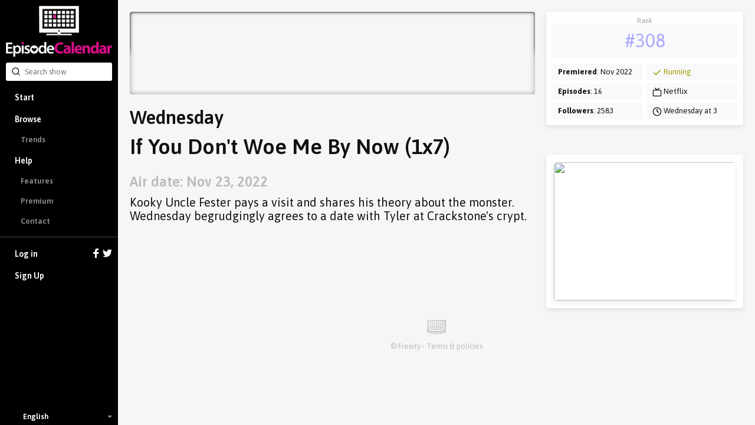

--- FILE ---
content_type: text/html; charset=utf-8
request_url: https://episodecalendar.com/en/episodes/2864136
body_size: 4098
content:
<!DOCTYPE html>
<html>
  <head>
    <title>Wednesday - If You Don&#39;t Woe Me By Now (1x7) - TV Episode Calendar</title>
    <meta http-equiv="content-type" content="text/html;charset=utf-8">
      <link rel="dns-prefetch" href="https://episodecalendar.b-cdn.net">
    <meta name="turbolinks-cache-control" content="no-cache">
    <meta name="description" content="Kooky Uncle Fester pays a visit and shares his theory about the monster. Wednesday begrudgingly agrees to a date with Tyler at Crackstone&#39;s crypt.">
    <meta property="og:title" content="Wednesday - If You Don&#39;t Woe Me By Now (1x7) - TV Episode Calendar">
    <meta property="og:url" content="https://episodecalendar.com/en/episodes/2864136">
    <meta property="og:description" content="Keep track of your favorite TV shows!">
    <meta property="og:image" content="https://episodecalendar.b-cdn.net/MQ7cgq4J9XB4ouvzQQDp-IBwJi9_M8Uhk786OMfG3Dw/plain/https://artworks.thetvdb.com/banners/v4/series/397060/posters/632dbd876738d.jpg">

    <link rel="stylesheet" href="/assets/application-fd0f99e29f6c02adb024cdefcc5ff0caf100f036de4380a18976e183beb9447b.css" />
    <link rel="stylesheet" href="/assets/desktop/print-3d3a921743633aff5bf9eb583714f09d3ce81468634fbd5861f65a459ab1936a.css" media="print" />
    <link href="https://fonts.googleapis.com/css?family=Asap:400,600,700&display=swap&subset=latin-ext" rel="stylesheet">
    <meta name="csrf-param" content="authenticity_token" />
<meta name="csrf-token" content="o-NITMrCZiZz2lWmin7KpYpWbQn1nQvz1u7MiUhwgKPfzbWowg8Pep9iraZfOpgxTd4IjZthYZE2VkfIV2Y-mA" />
    <meta name="action-cable-url" content="/cable" />
      <!-- Google tag (gtag.js) -->
  <script async src="https://www.googletagmanager.com/gtag/js?id=G-B65BYSLXEC"></script>
  <script>
    window.dataLayer = window.dataLayer || [];
    function gtag(){dataLayer.push(arguments);}
    gtag('js', new Date());

    gtag('config', 'G-B65BYSLXEC');
  </script>

    <script src="/assets/application-26d1701618d482499e68a395379fae9ead1b620de41ca3acaf6e6200030e121c.js"></script>
    
    <link rel="icon" href="/favicon.png?3" type="image/x-icon">
    <script async src="https://pagead2.googlesyndication.com/pagead/js/adsbygoogle.js?client=ca-pub-1150134153849555" crossorigin="anonymous"></script>
  </head>
  <body class="episode body-grey">
    <div id="sidebar" class="flexbox" data-turbolinks-permanent>
      <div class="flexbox sidebar-wrapper">
  <a id="logo" href="/en"><img src="/assets/logos/logo-vertical-5e251d9139cd286407550a93c4239484dd25ef6bdfc2428ece259dddbc5ad826.png" /></a>
  <div class="relative search-input">
  <form autocomplete="off" action="/en/search" accept-charset="UTF-8" method="get">
    <span style="position: absolute; top: 6px; left: 9px;"><span class=""><svg aria-hidden="true" width="24" height="24" viewBox="0 0 24 24" fill="none" stroke="currentColor" stroke-width="2" stroke-linecap="round" stroke-linejoin="round" class="icons-search -size-16"><path d="m21 21-4.34-4.34"></path><circle cx="11" cy="11" r="8"></circle></svg></span></span>
    <input type="text" name="q" id="q" placeholder="Search show" class="input" data-search-type="" />
</form>  <div id="autocomplete" class="hidden">
    <p class="pull-right grey">
      <span class="key small">Tab</span>
      <span class="key small"><strong>&uarr;</strong></span>
      <span class="key small"><strong>&darr;</strong></span>
      <span class="key small">Esc</span>
    </p>
    <p class="grey">Search suggestions:</p>
    <ul></ul>
  </div>
</div>


  <div class="flex-item scroll-container">
    <div id="menu-wrapper">
      <ul id="menu">
          <li><a href="/en">Start</a></li>
          <li class="has-sub-menu">
            <a href="/en/shows">Browse</a>
            <ul class="sub-menu">
              <li><a href="/en/trends">Trends</a></li>
            </ul>
          </li>
          <li class="has-sub-menu">
            <a href="/en/pages/faq">Help</a>
            <ul class="sub-menu">
              <li><a href="/en/pages/features">Features</a></li>
              <li><a href="/en/pages/premium">Premium</a></li>
              <li><a href="/en/pages/contact">Contact</a></li>
            </ul>
          </li>
          <li class="separator">
            <a href="/en/users/sign_in">
              Log in
              <div class="icons">
                <svg xmlns="http://www.w3.org/2000/svg" xmlns:xlink="http://www.w3.org/1999/xlink" enable-background="new 0 0 32 32" height="16" version="1.0" viewBox="0 0 32 32" width="16" xml:space="preserve"><path d="M18,32V18h6l1-6h-7V9c0-2,1.002-3,3-3h3V0c-1,0-3.24,0-5,0c-5,0-7,3-7,8v4H6v6h6v14H18z" fill="#fff" /></svg>

                <svg xmlns="http://www.w3.org/2000/svg" xmlns:xlink="http://www.w3.org/1999/xlink" height="16" version="1.0" viewBox="0 0 32 32" width="16" xml:space="preserve"><path d="M31.993,6.077C30.816,6.6,29.552,6.953,28.223,7.11c1.355-0.812,2.396-2.098,2.887-3.63  c-1.269,0.751-2.673,1.299-4.168,1.592C25.744,3.797,24.038,3,22.149,3c-3.625,0-6.562,2.938-6.562,6.563  c0,0.514,0.057,1.016,0.169,1.496C10.301,10.785,5.465,8.172,2.227,4.201c-0.564,0.97-0.888,2.097-0.888,3.3  c0,2.278,1.159,4.286,2.919,5.464c-1.075-0.035-2.087-0.329-2.972-0.821c-0.001,0.027-0.001,0.056-0.001,0.082  c0,3.181,2.262,5.834,5.265,6.437c-0.55,0.149-1.13,0.23-1.729,0.23c-0.424,0-0.834-0.041-1.234-0.117  c0.834,2.606,3.259,4.504,6.13,4.558c-2.245,1.76-5.075,2.811-8.15,2.811c-0.53,0-1.053-0.031-1.566-0.092  C2.905,27.913,6.355,29,10.062,29c12.072,0,18.675-10.001,18.675-18.675c0-0.284-0.008-0.568-0.02-0.85  C30,8.55,31.112,7.395,31.993,6.077z" fill="#fff" /></svg>

              </div>
</a>          </li>
          <li><a data-track="clicks/sign-up/sidebar" href="/users/sign_up">Sign Up</a></li>
      </ul>
    </div>
  </div>

    <div class="flexbox language-selector fa-center">
    <div class="icon"><img class="flag-icon" width="24" height="16" src="https://static.frexity.com/images/countries/flags/gb.png" /></div>
    <div>English</div>

    <ul class="language-selector-dropdown">
        <li>
          <a class="flexbox fa-center" data-turbolinks="false" href="/br">
            <div class="icon">
              <span class="flag-icon"><img class="flag-icon" width="24" height="16" src="https://static.frexity.com/images/countries/flags/br.png" /></span>
            </div>
            <div>Português</div>
</a>        </li>
        <li>
          <a class="flexbox fa-center" data-turbolinks="false" href="/de">
            <div class="icon">
              <span class="flag-icon"><img class="flag-icon" width="24" height="16" src="https://static.frexity.com/images/countries/flags/de.png" /></span>
            </div>
            <div>Deutsch</div>
</a>        </li>
        <li>
          <a class="flexbox fa-center" data-turbolinks="false" href="/dk">
            <div class="icon">
              <span class="flag-icon"><img class="flag-icon" width="24" height="16" src="https://static.frexity.com/images/countries/flags/dk.png" /></span>
            </div>
            <div>Dansk</div>
</a>        </li>
        <li>
          <a class="flexbox fa-center" data-turbolinks="false" href="/es">
            <div class="icon">
              <span class="flag-icon"><img class="flag-icon" width="24" height="16" src="https://static.frexity.com/images/countries/flags/es.png" /></span>
            </div>
            <div>Español</div>
</a>        </li>
        <li>
          <a class="flexbox fa-center" data-turbolinks="false" href="/fr">
            <div class="icon">
              <span class="flag-icon"><img class="flag-icon" width="24" height="16" src="https://static.frexity.com/images/countries/flags/fr.png" /></span>
            </div>
            <div>Français</div>
</a>        </li>
        <li>
          <a class="flexbox fa-center" data-turbolinks="false" href="/hu">
            <div class="icon">
              <span class="flag-icon"><img class="flag-icon" width="24" height="16" src="https://static.frexity.com/images/countries/flags/hu.png" /></span>
            </div>
            <div>Magyar</div>
</a>        </li>
        <li>
          <a class="flexbox fa-center" data-turbolinks="false" href="/gr">
            <div class="icon">
              <span class="flag-icon"><img class="flag-icon" width="24" height="16" src="https://static.frexity.com/images/countries/flags/gr.png" /></span>
            </div>
            <div>Ελληνικά</div>
</a>        </li>
        <li>
          <a class="flexbox fa-center" data-turbolinks="false" href="/it">
            <div class="icon">
              <span class="flag-icon"><img class="flag-icon" width="24" height="16" src="https://static.frexity.com/images/countries/flags/it.png" /></span>
            </div>
            <div>Italiano</div>
</a>        </li>
        <li>
          <a class="flexbox fa-center" data-turbolinks="false" href="/nl">
            <div class="icon">
              <span class="flag-icon"><img class="flag-icon" width="24" height="16" src="https://static.frexity.com/images/countries/flags/nl.png" /></span>
            </div>
            <div>Nederlands</div>
</a>        </li>
        <li>
          <a class="flexbox fa-center" data-turbolinks="false" href="/pl">
            <div class="icon">
              <span class="flag-icon"><img class="flag-icon" width="24" height="16" src="https://static.frexity.com/images/countries/flags/pl.png" /></span>
            </div>
            <div>Polski</div>
</a>        </li>
        <li>
          <a class="flexbox fa-center" data-turbolinks="false" href="/pt">
            <div class="icon">
              <span class="flag-icon"><img class="flag-icon" width="24" height="16" src="https://static.frexity.com/images/countries/flags/pt.png" /></span>
            </div>
            <div>Português</div>
</a>        </li>
        <li>
          <a class="flexbox fa-center" data-turbolinks="false" href="/tr">
            <div class="icon">
              <span class="flag-icon"><img class="flag-icon" width="24" height="16" src="https://static.frexity.com/images/countries/flags/tr.png" /></span>
            </div>
            <div>Türkçe</div>
</a>        </li>
    </ul>
  </div>

</div>

    </div>
    <div id="container">
      
<div class="margin_bottom">
  <div class="clearfix page-container pad_top">
    <div class="col-16">
      <div class="show_banner" style="background-image: url(&#39;https://episodecalendar.b-cdn.net/ZKZ_yuX8lR7Ly_PF4XwRz3yJHZFljAYXratXIqdYoRw/s:758:140/plain/https://artworks.thetvdb.com/banners/v4/series/397060/banners/639e548836035.jpg&#39;)">
        <div class="banner_shadow"></div>
        <div class="banner_shadow"></div>
          <h1 class="hidden">Wednesday</h1>
      </div>

      <h1 class="margin_top">Wednesday</h1>
      <h1 class="big">If You Don&#39;t Woe Me By Now (1x7)</h1>
      <br>
      <h2 class="grey">Air date: Nov 23, 2022</h2>
      <h3 class="big margin_bottom_big">
          Kooky Uncle Fester pays a visit and shares his theory about the monster. Wednesday begrudgingly agrees to a date with Tyler at Crackstone&#39;s crypt.
      </h3>
    </div>

    <div class="col-8 omega">
      <div class="clearfix epic-card -no-margin note-wrapper">
        <ul class="note margin_bottom_small">
          <li>
            <div class="center key-point margin_top_small">
              <span class="label">Rank</span>
              <span class="value"><a class="color-light-blue" href="/en/trends">#308</a></span>
            </div>
          </li>
        </ul>
        <div class="col-12">
          <ul class="note">
            <li><strong>Premiered</strong>: Nov 2022</li>
            <li><strong>Episodes</strong>: 16</li>
            <li><strong>Followers</strong>: 2583</li>
          </ul>
        </div>
        <div class="col-12 omega">
          <ul class="note">
            <li><span class="green"><svg aria-hidden="true" width="24" height="24" viewBox="0 0 24 24" fill="none" stroke="currentColor" stroke-width="2" stroke-linecap="round" stroke-linejoin="round" class="icons-check -size-16"><path d="M20 6 9 17l-5-5"></path></svg></span> <span class="green">Running</span></li>
            <li><span class=""><svg aria-hidden="true" width="24" height="24" viewBox="0 0 24 24" fill="none" stroke="currentColor" stroke-width="2" stroke-linecap="round" stroke-linejoin="round" class="icons-tv -size-16"><path d="m17 2-5 5-5-5"></path><rect width="20" height="15" x="2" y="7" rx="2"></rect></svg></span> Netflix</li>
            <li><span class=""><svg aria-hidden="true" width="24" height="24" viewBox="0 0 24 24" fill="none" stroke="currentColor" stroke-width="2" stroke-linecap="round" stroke-linejoin="round" class="icons-clock -size-16"><circle cx="12" cy="12" r="10"></circle><polyline points="12 6 12 12 16 14"></polyline></svg></span> Wednesday at 3</li>
          </ul>
        </div>
      </div>

        <div class="epic-card -no-margin pad-small margin_top_big">
          <div class="epic-card -no-margin">
            <img width="416" height="234" class="block" src="https://episodecalendar.b-cdn.net/cMxkEA4KnoDnveLcSJdh-f_7a4IBIqo8kBZka5PpNsE/s:416:234/plain/https://artworks.thetvdb.com/banners/episodes/397060/9302845.jpg" />
          </div>
        </div>
    </div>
  </div>
</div>

      <div id="footer" class="pad_bottom">
        
<div class="center">
  <img height="24" src="/assets/logos/tv_black_small-35d4d1490814a11fc9e55b0c387c542bcbffc179d8a4f8c7daeb0f612e879aa8.png" />
</div>

<div class="center margin_top_small grey">
  © <a rel="external" class="grey" href="https://frexuz.com">Frexity</a> - <a class="grey" href="/en/pages/terms-and-conditions">Terms &amp; policies</a>
</div>


      </div>
    </div>
    
    <div id="popup" class="popup">
      <img class="popup-inner-loader" src="/assets/icons/ajax-loader-9c7700d8495c4b074f98a72bf4ed5f07fdbd5b81fc9334934593d9eb219ba07b.gif" />
      <a href="javascript:void(0);" class="close clickable"></a>
      <div class="content"></div>
    </div>
  </body>
</html>


--- FILE ---
content_type: text/html; charset=utf-8
request_url: https://www.google.com/recaptcha/api2/aframe
body_size: 270
content:
<!DOCTYPE HTML><html><head><meta http-equiv="content-type" content="text/html; charset=UTF-8"></head><body><script nonce="XJ_d60lmk6uxURG0Eakyaw">/** Anti-fraud and anti-abuse applications only. See google.com/recaptcha */ try{var clients={'sodar':'https://pagead2.googlesyndication.com/pagead/sodar?'};window.addEventListener("message",function(a){try{if(a.source===window.parent){var b=JSON.parse(a.data);var c=clients[b['id']];if(c){var d=document.createElement('img');d.src=c+b['params']+'&rc='+(localStorage.getItem("rc::a")?sessionStorage.getItem("rc::b"):"");window.document.body.appendChild(d);sessionStorage.setItem("rc::e",parseInt(sessionStorage.getItem("rc::e")||0)+1);localStorage.setItem("rc::h",'1768754925691');}}}catch(b){}});window.parent.postMessage("_grecaptcha_ready", "*");}catch(b){}</script></body></html>